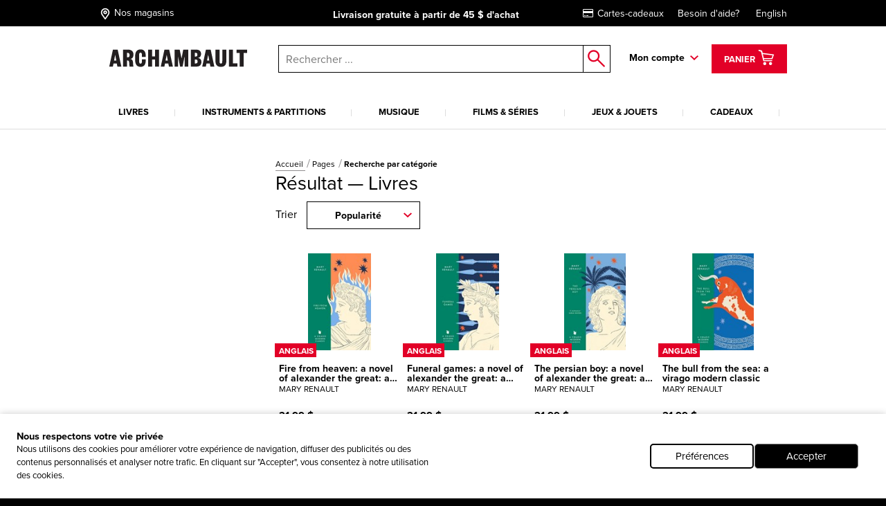

--- FILE ---
content_type: application/javascript
request_url: https://www.archambault.ca/public/js/GTManager.min.js
body_size: 541
content:
function promotionView(i,n,e,o){return dataLayer.push({event:"promotionView",ecommerce:{promoView:{promotions:[{id:i,name:n,creative:e,position:o}]}}}),!0}function promotionClick(i,n,e,o){return dataLayer.push({event:"promotionClick",ecommerce:{promoClick:{promotions:[{id:i,name:n,creative:e,position:o}]}}}),!0}function productImpression(i,n,e,o,d,r,t,a,m,s,c,u,p,y){return dataLayer.push({event:"productImpression",ecommerce:{currencyCode:"CAD",impressions:[{name:n,id:e,price:o,dimension6:d,brand:r,category:t,variant:a,list:i,position:m,dimension7:s,dimension8:c,dimension9:u,dimension10:p,dimension11:y}]}}),!0}function productClick(i,n,e,o,d,r,t,a,m,s,c,u,p,y){return dataLayer.push({event:"productClick",ecommerce:{click:{actionField:{list:i},products:[{name:n,id:e,price:o,dimension6:d,brand:r,category:t,variant:a,position:m,dimension7:s,dimension8:c,dimension9:u,dimension10:p,dimension11:y}]}}}),!0}function addToCart(i,n,e,o,d,r,t,a,m,s,c,u,p,y){return productClick(i,n,e,o,d,r,t,a,m,s,c,u,p,y),dataLayer.push({event:"addToCart",ecommerce:{currencyCode:"CAD",add:{products:[{name:n,id:e,price:o,dimension6:d,brand:r,category:t,variant:a,quantity:1,dimension7:s,dimension8:c,dimension9:u,dimension10:p,dimension11:y}]}}}),!0}function addToCartDetail(i,n,e,o,d,r,t,a,m,s,c,u,p){return dataLayer.push({event:"addToCart",ecommerce:{currencyCode:"CAD",add:{products:[{name:i,id:n,price:e,dimension6:o,brand:d,category:r,variant:t,quantity:a,dimension7:m,dimension8:s,dimension9:c,dimension10:u,dimension11:p}]}}}),!0}function addToCartProduct(i){return dataLayer.push({event:"addToCart",ecommerce:{currencyCode:"CAD",add:{products:[{name:i.name,id:i.id,price:i.price,dimension6:i.dimension6,brand:i.brand,category:i.category,variant:i.variant,quantity:i.quantity,dimension7:i.dimension7,dimension8:i.dimension8,dimension9:i.dimension9,dimension10:i.dimension10,dimension11:i.dimension11}]}}}),!0}function clickProduct(i){return dataLayer.push({event:"productClick",ecommerce:{click:{actionField:{list:i.list},products:[{name:i.name,id:i.id,price:i.price,dimension6:i.dimension6,brand:i.brand,category:i.category,variant:i.variant,position:i.position,dimension7:i.dimension7,dimension8:i.dimension8,dimension9:i.dimension9,dimension10:i.dimension10,dimension11:i.dimension11}]}}}),!0}

--- FILE ---
content_type: image/svg+xml
request_url: https://www.archambault.ca/images/icon-credit-card.svg
body_size: 16356
content:
<?xml version="1.0" encoding="utf-8"?>
<!-- Generator: Adobe Illustrator 16.0.0, SVG Export Plug-In . SVG Version: 6.00 Build 0)  -->
<!DOCTYPE svg PUBLIC "-//W3C//DTD SVG 1.1//EN" "http://www.w3.org/Graphics/SVG/1.1/DTD/svg11.dtd">
<svg version="1.1" id="Layer_1" xmlns="http://www.w3.org/2000/svg" xmlns:xlink="http://www.w3.org/1999/xlink" x="0px" y="0px"
	 width="127px" height="24px" viewBox="0 0 127 24" enable-background="new 0 0 127 24" xml:space="preserve">
<g>
	<path fill="#7A7A7A" d="M32.149,1.308H0.85C0.379,1.308,0,1.687,0,2.157v19.688c0,0.467,0.379,0.847,0.85,0.847h31.299
		c0.471,0,0.851-0.38,0.851-0.847V2.157C33,1.687,32.62,1.308,32.149,1.308L32.149,1.308z M2.556,7.769h3.52
		c0.477,0.021,0.859,0.172,0.99,0.68l0.768,3.684c-0.754-1.927-2.568-3.529-5.31-4.194L2.556,7.769z M6.815,16.174L4.781,9.222
		c1.463,0.936,2.71,2.422,3.146,3.455l0.237,0.858l2.226-5.686h2.407l-3.577,8.321L6.815,16.174z M14.566,16.18h-2.271l1.421-8.336
		h2.274L14.566,16.18z M18.521,16.303c-1.019-0.009-2-0.212-2.531-0.443l0.319-1.868l0.291,0.134
		c0.748,0.312,1.23,0.438,2.141,0.438c0.653,0,1.352-0.255,1.357-0.813c0.006-0.365-0.291-0.625-1.175-1.032
		c-0.862-0.399-2.006-1.067-1.992-2.266c0.015-1.621,1.596-2.75,3.841-2.75c0.881,0,1.586,0.18,2.037,0.348l-0.309,1.806
		l-0.205-0.094c-0.42-0.169-0.956-0.331-1.7-0.32c-0.891,0-1.302,0.371-1.302,0.717c-0.005,0.391,0.479,0.648,1.275,1.033
		c1.31,0.596,1.917,1.317,1.909,2.264C22.461,15.187,20.909,16.303,18.521,16.303L18.521,16.303z M28.366,16.183
		c0,0-0.208-0.96-0.276-1.25c-0.331,0-2.65-0.003-2.91-0.003c-0.088,0.226-0.477,1.253-0.477,1.253h-2.388l3.375-7.641
		C25.93,8,26.335,7.853,26.88,7.853h1.755l1.84,8.33H28.366z M28.366,16.183"/>
	<path fill="#7A7A7A" d="M27.04,10.098c-0.114,0.313-0.313,0.818-0.303,0.796c0,0-0.716,1.852-0.904,2.331h1.886
		c-0.091-0.417-0.524-2.409-0.524-2.409L27.04,10.098z M27.04,10.098"/>
</g>
<g>
	<polygon fill-rule="evenodd" clip-rule="evenodd" fill="#C2C2C2" points="71.526,24 72.146,23.983 72.757,23.939 73.356,23.862 
		73.951,23.757 74.53,23.624 75.102,23.462 75.66,23.271 76.206,23.057 76.74,22.814 77.259,22.551 77.761,22.26 78.25,21.947 
		78.72,21.611 79.173,21.256 79.61,20.879 80.027,20.479 80.429,20.062 80.805,19.624 81.161,19.171 81.497,18.701 81.809,18.212 
		82.1,17.709 82.363,17.191 82.605,16.657 82.82,16.11 83.011,15.552 83.173,14.981 83.307,14.402 83.411,13.808 83.488,13.208 
		83.533,12.597 83.549,11.978 83.533,11.362 83.488,10.755 83.411,10.156 83.307,9.569 83.173,8.99 83.011,8.424 82.82,7.865 
		82.605,7.322 82.363,6.792 82.1,6.274 81.809,5.776 81.497,5.286 81.161,4.817 80.805,4.367 80.429,3.931 80.027,3.514 
		79.61,3.117 79.173,2.74 78.72,2.384 78.25,2.048 77.761,1.736 77.259,1.449 76.74,1.187 76.206,0.943 75.66,0.729 75.102,0.538 
		74.53,0.376 73.951,0.243 73.356,0.138 72.757,0.061 72.146,0.017 71.526,0 70.911,0.017 70.3,0.061 69.701,0.138 69.11,0.243 
		68.531,0.376 67.961,0.538 67.406,0.729 66.859,0.943 66.329,1.187 65.815,1.449 65.313,1.736 64.827,2.048 64.358,2.384 
		63.904,2.74 63.472,3.117 63.055,3.514 62.658,3.931 62.281,4.367 61.926,4.817 61.594,5.286 61.282,5.776 60.994,6.274 
		60.728,6.792 60.488,7.322 60.273,7.865 60.088,8.424 59.926,8.99 59.792,9.569 59.687,10.156 59.61,10.755 59.565,11.362 
		59.549,11.978 59.565,12.597 59.61,13.208 59.687,13.808 59.792,14.402 59.926,14.981 60.088,15.552 60.273,16.11 60.488,16.657 
		60.728,17.191 60.994,17.709 61.282,18.212 61.594,18.701 61.926,19.171 62.281,19.624 62.658,20.062 63.055,20.479 63.472,20.879 
		63.904,21.256 64.358,21.611 64.827,21.947 65.313,22.26 65.815,22.551 66.329,22.814 66.859,23.057 67.406,23.271 67.961,23.462 
		68.531,23.624 69.11,23.757 69.701,23.862 70.3,23.939 70.911,23.983 71.526,24 71.526,24 	"/>
	<polygon fill-rule="evenodd" clip-rule="evenodd" fill="#7C7C7C" points="55.473,24 56.088,23.983 56.699,23.939 57.299,23.862 
		57.89,23.757 58.469,23.624 59.039,23.462 59.594,23.271 60.141,23.057 60.671,22.814 61.185,22.551 61.687,22.26 62.172,21.947 
		62.642,21.611 63.095,21.256 63.528,20.879 63.945,20.479 64.342,20.062 64.718,19.624 65.074,19.171 65.406,18.701 65.718,18.212 
		66.006,17.709 66.272,17.191 66.512,16.657 66.727,16.11 66.912,15.552 67.074,14.981 67.208,14.402 67.313,13.808 67.39,13.208 
		67.435,12.597 67.45,11.978 67.435,11.362 67.39,10.755 67.313,10.156 67.208,9.569 67.074,8.99 66.912,8.424 66.727,7.865 
		66.512,7.322 66.272,6.792 66.006,6.274 65.718,5.776 65.406,5.286 65.074,4.817 64.718,4.367 64.342,3.931 63.945,3.514 
		63.528,3.117 63.095,2.74 62.642,2.384 62.172,2.048 61.687,1.736 61.185,1.449 60.671,1.187 60.141,0.943 59.594,0.729 
		59.039,0.538 58.469,0.376 57.89,0.243 57.299,0.138 56.699,0.061 56.088,0.017 55.473,0 54.854,0.017 54.242,0.061 53.644,0.138 
		53.048,0.243 52.47,0.376 51.898,0.538 51.34,0.729 50.794,0.943 50.26,1.187 49.741,1.449 49.239,1.736 48.749,2.048 48.28,2.384 
		47.826,2.74 47.39,3.117 46.973,3.514 46.571,3.931 46.195,4.367 45.839,4.817 45.503,5.286 45.191,5.776 44.899,6.274 
		44.637,6.792 44.394,7.322 44.18,7.865 43.989,8.424 43.827,8.99 43.693,9.569 43.588,10.156 43.512,10.755 43.467,11.362 
		43.451,11.978 43.467,12.597 43.512,13.208 43.588,13.808 43.693,14.402 43.827,14.981 43.989,15.552 44.18,16.11 44.394,16.657 
		44.637,17.191 44.899,17.709 45.191,18.212 45.503,18.701 45.839,19.171 46.195,19.624 46.571,20.062 46.973,20.479 47.39,20.879 
		47.826,21.256 48.28,21.611 48.749,21.947 49.239,22.26 49.741,22.551 50.26,22.814 50.794,23.057 51.34,23.271 51.898,23.462 
		52.47,23.624 53.048,23.757 53.644,23.862 54.242,23.939 54.854,23.983 55.473,24 55.473,24 	"/>
	<polygon fill-rule="evenodd" clip-rule="evenodd" fill="#C2C2C2" points="62.096,4.603 68.471,4.603 68.471,3.951 62.646,3.951 
		62.096,4.603 62.096,4.603 	"/>
	<polygon fill-rule="evenodd" clip-rule="evenodd" fill="#C2C2C2" points="61.14,6.052 68.471,6.052 68.471,5.4 61.524,5.4 
		61.14,6.052 61.14,6.052 	"/>
	<polygon fill-rule="evenodd" clip-rule="evenodd" fill="#C2C2C2" points="60.428,7.497 68.471,7.497 68.471,6.845 60.711,6.845 
		60.428,7.497 60.428,7.497 	"/>
	<polygon fill-rule="evenodd" clip-rule="evenodd" fill="#C2C2C2" points="59.938,8.945 68.471,8.945 68.471,8.294 60.141,8.294 
		59.938,8.945 59.938,8.945 	"/>
	<polygon fill-rule="evenodd" clip-rule="evenodd" fill="#C2C2C2" points="60.222,15.949 68.491,15.949 68.491,15.297 
		60.019,15.297 60.222,15.949 60.222,15.949 	"/>
	<polygon fill-rule="evenodd" clip-rule="evenodd" fill="#C2C2C2" points="60.832,17.397 68.491,17.397 68.491,16.746 
		60.529,16.746 60.832,17.397 60.832,17.397 	"/>
	<polygon fill-rule="evenodd" clip-rule="evenodd" fill="#C2C2C2" points="61.69,18.843 68.491,18.843 68.491,18.191 61.282,18.191 
		61.69,18.843 61.69,18.843 	"/>
	<polygon fill-rule="evenodd" clip-rule="evenodd" fill="#C2C2C2" points="62.872,20.292 68.491,20.292 68.491,19.637 
		62.302,19.637 62.872,20.292 62.872,20.292 	"/>
	<polygon fill-rule="evenodd" clip-rule="evenodd" fill="#C2C2C2" points="59.65,10.391 68.471,10.391 68.471,9.739 59.776,9.739 
		59.65,10.391 59.65,10.391 	"/>
	<polygon fill-rule="evenodd" clip-rule="evenodd" fill="#C2C2C2" points="65.025,14.504 68.39,14.504 68.39,13.852 65.147,13.852 
		65.025,14.504 65.025,14.504 	"/>
	<polygon fill-rule="evenodd" clip-rule="evenodd" fill="#C2C2C2" points="65.293,13.059 68.39,13.059 68.39,12.402 65.415,12.402 
		65.293,13.059 65.293,13.059 	"/>
	<polygon fill-rule="evenodd" clip-rule="evenodd" fill="#C2C2C2" points="59.428,12.402 60.302,12.402 60.302,13.059 
		59.469,13.059 59.428,12.402 59.428,12.402 	"/>
	<polygon fill-rule="evenodd" clip-rule="evenodd" fill="#FFFFFF" points="57.797,11.613 57.74,11.609 57.684,11.602 57.631,11.593 
		57.578,11.585 57.529,11.577 57.477,11.569 57.424,11.561 57.367,11.553 57.311,11.545 57.246,11.54 57.173,11.536 57.097,11.532 
		57.011,11.532 56.918,11.536 56.813,11.545 56.695,11.553 56.614,11.564 56.538,11.577 56.469,11.602 56.408,11.626 56.352,11.654 
		56.299,11.687 56.259,11.727 56.222,11.764 56.197,11.808 56.178,11.853 56.169,11.9 56.169,11.949 56.182,12.002 56.197,12.055 
		56.229,12.107 56.271,12.16 56.352,12.236 56.448,12.298 56.562,12.351 56.684,12.395 56.813,12.436 56.946,12.479 57.08,12.528 
		57.21,12.581 57.331,12.649 57.444,12.734 57.546,12.836 57.631,12.961 57.695,13.115 57.735,13.298 57.752,13.516 57.735,13.771 
		57.707,13.961 57.659,14.127 57.594,14.281 57.514,14.414 57.42,14.532 57.314,14.633 57.201,14.723 57.076,14.799 56.946,14.859 
		56.813,14.912 56.675,14.953 56.533,14.985 56.396,15.01 56.263,15.021 56.129,15.03 56.003,15.034 55.829,15.034 55.667,15.03 
		55.525,15.03 55.392,15.025 55.271,15.021 55.161,15.014 55.064,15.006 54.971,14.993 54.886,14.985 54.81,14.969 54.732,14.957 
		54.663,14.937 54.595,14.921 54.53,14.896 54.465,14.872 54.396,14.848 54.578,13.953 54.615,13.961 54.659,13.974 54.716,13.989 
		54.785,14.006 54.857,14.021 54.938,14.038 55.027,14.059 55.125,14.074 55.227,14.091 55.331,14.106 55.44,14.119 55.554,14.131 
		55.671,14.136 55.789,14.14 55.906,14.14 56.023,14.136 56.141,14.111 56.234,14.078 56.307,14.034 56.363,13.978 56.404,13.921 
		56.437,13.855 56.457,13.791 56.473,13.73 56.48,13.613 56.444,13.512 56.376,13.431 56.274,13.362 56.153,13.302 56.012,13.241 
		55.854,13.184 55.695,13.119 55.534,13.047 55.38,12.961 55.238,12.856 55.108,12.73 55.008,12.577 54.935,12.395 54.898,12.176 
		54.902,11.917 54.923,11.759 54.951,11.609 54.991,11.472 55.04,11.342 55.104,11.221 55.178,11.115 55.263,11.015 55.363,10.926 
		55.481,10.849 55.61,10.783 55.757,10.723 55.918,10.679 56.101,10.642 56.299,10.613 56.518,10.598 56.756,10.594 56.906,10.594 
		57.044,10.598 57.169,10.602 57.282,10.605 57.384,10.613 57.477,10.622 57.558,10.63 57.631,10.638 57.699,10.646 57.756,10.658 
		57.809,10.666 57.857,10.674 57.897,10.683 57.935,10.687 57.971,10.694 58.003,10.698 57.797,11.613 57.797,11.613 	"/>
	<polyline fill="none" stroke="#FFFFFF" stroke-width="0.216" stroke-miterlimit="2.6131" points="57.797,11.613 57.797,11.613 
		57.74,11.609 57.684,11.602 57.631,11.593 57.578,11.585 57.529,11.577 57.477,11.569 57.424,11.561 57.367,11.553 57.311,11.545 
		57.246,11.54 57.173,11.536 57.097,11.532 57.011,11.532 56.918,11.536 56.813,11.545 56.695,11.553 56.695,11.553 56.614,11.564 
		56.538,11.577 56.469,11.602 56.408,11.626 56.352,11.654 56.299,11.687 56.259,11.727 56.222,11.764 56.197,11.808 56.178,11.853 
		56.169,11.9 56.169,11.949 56.182,12.002 56.197,12.055 56.229,12.107 56.271,12.16 56.271,12.16 56.352,12.236 56.448,12.298 
		56.562,12.351 56.684,12.395 56.813,12.436 56.946,12.479 57.08,12.528 57.21,12.581 57.331,12.649 57.444,12.734 57.546,12.836 
		57.631,12.961 57.695,13.115 57.735,13.298 57.752,13.516 57.735,13.771 57.735,13.771 57.707,13.961 57.659,14.127 57.594,14.281 
		57.514,14.414 57.42,14.532 57.314,14.633 57.201,14.723 57.076,14.799 56.946,14.859 56.813,14.912 56.675,14.953 56.533,14.985 
		56.396,15.01 56.263,15.021 56.129,15.03 56.003,15.034 56.003,15.034 55.829,15.034 55.667,15.03 55.525,15.03 55.392,15.025 
		55.271,15.021 55.161,15.014 55.064,15.006 54.971,14.993 54.886,14.985 54.81,14.969 54.732,14.957 54.663,14.937 54.595,14.921 
		54.53,14.896 54.465,14.872 54.396,14.848 54.578,13.953 54.578,13.953 54.615,13.961 54.659,13.974 54.716,13.989 54.785,14.006 
		54.857,14.021 54.938,14.038 55.027,14.059 55.125,14.074 55.227,14.091 55.331,14.106 55.44,14.119 55.554,14.131 55.671,14.136 
		55.789,14.14 55.906,14.14 56.023,14.136 56.023,14.136 56.141,14.111 56.234,14.078 56.307,14.034 56.363,13.978 56.404,13.921 
		56.437,13.855 56.457,13.791 56.473,13.73 56.473,13.73 56.48,13.613 56.444,13.512 56.376,13.431 56.274,13.362 56.153,13.302 
		56.012,13.241 55.854,13.184 55.695,13.119 55.534,13.047 55.38,12.961 55.238,12.856 55.108,12.73 55.008,12.577 54.935,12.395 
		54.898,12.176 54.902,11.917 54.902,11.917 54.923,11.759 54.951,11.609 54.991,11.472 55.04,11.342 55.104,11.221 55.178,11.115 
		55.263,11.015 55.363,10.926 55.481,10.849 55.61,10.783 55.757,10.723 55.918,10.679 56.101,10.642 56.299,10.613 56.518,10.598 
		56.756,10.594 56.756,10.594 56.906,10.594 57.044,10.598 57.169,10.602 57.282,10.605 57.384,10.613 57.477,10.622 57.558,10.63 
		57.631,10.638 57.699,10.646 57.756,10.658 57.809,10.666 57.857,10.674 57.897,10.683 57.935,10.687 57.971,10.694 58.003,10.698 
		57.797,11.613 	"/>
	<polygon fill-rule="evenodd" clip-rule="evenodd" fill="#FFFFFF" points="58.756,9.699 59.877,9.699 59.711,10.679 60.388,10.679 
		60.241,11.593 59.529,11.573 59.141,13.832 59.137,13.913 59.156,13.981 59.197,14.034 59.25,14.078 59.322,14.106 59.403,14.131 
		59.492,14.147 59.59,14.155 59.679,14.151 59.76,14.144 59.833,14.131 59.897,14.115 59.95,14.099 59.986,14.087 60.011,14.078 
		60.019,14.074 59.877,14.827 59.849,14.848 59.82,14.864 59.792,14.88 59.764,14.896 59.735,14.908 59.703,14.921 59.667,14.933 
		59.63,14.945 59.59,14.957 59.549,14.965 59.501,14.974 59.452,14.981 59.399,14.989 59.339,14.997 59.274,15.006 59.205,15.014 
		58.897,15.014 58.735,15.001 58.594,14.985 58.465,14.961 58.355,14.933 58.262,14.896 58.186,14.855 58.116,14.808 58.063,14.755 
		58.023,14.698 57.995,14.629 57.975,14.561 57.963,14.483 57.958,14.398 57.958,14.31 57.971,14.217 57.982,14.115 58.756,9.699 
		58.756,9.699 	"/>
	<polyline fill="none" stroke="#FFFFFF" stroke-width="0.216" stroke-miterlimit="2.6131" points="58.756,9.699 59.877,9.699 
		59.711,10.679 60.388,10.679 60.241,11.593 59.529,11.573 59.141,13.832 59.141,13.832 59.137,13.913 59.156,13.981 59.197,14.034 
		59.25,14.078 59.322,14.106 59.403,14.131 59.492,14.147 59.59,14.155 59.59,14.155 59.679,14.151 59.76,14.144 59.833,14.131 
		59.897,14.115 59.95,14.099 59.986,14.087 60.011,14.078 60.019,14.074 59.877,14.827 59.877,14.827 59.849,14.848 59.82,14.864 
		59.792,14.88 59.764,14.896 59.735,14.908 59.703,14.921 59.667,14.933 59.63,14.945 59.59,14.957 59.549,14.965 59.501,14.974 
		59.452,14.981 59.399,14.989 59.339,14.997 59.274,15.006 59.205,15.014 58.897,15.014 58.897,15.014 58.735,15.001 58.594,14.985 
		58.465,14.961 58.355,14.933 58.262,14.896 58.186,14.855 58.116,14.808 58.063,14.755 58.023,14.698 57.995,14.629 57.975,14.561 
		57.963,14.483 57.958,14.398 57.958,14.31 57.971,14.217 57.982,14.115 58.756,9.699 	"/>
	<polygon fill-rule="evenodd" clip-rule="evenodd" fill="#FFFFFF" points="61.282,13.119 61.27,13.188 61.266,13.261 61.273,13.338 
		61.29,13.415 61.318,13.491 61.351,13.564 61.396,13.642 61.443,13.71 61.5,13.779 61.562,13.84 61.626,13.9 61.699,13.949 
		61.771,13.993 61.853,14.03 61.934,14.059 62.015,14.074 62.12,14.091 62.221,14.103 62.326,14.115 62.431,14.123 62.536,14.127 
		62.646,14.127 62.751,14.123 62.86,14.115 62.97,14.099 63.079,14.078 63.192,14.055 63.302,14.018 63.415,13.974 63.532,13.925 
		63.646,13.86 63.763,13.791 63.601,14.787 63.536,14.819 63.472,14.852 63.406,14.876 63.346,14.9 63.285,14.921 63.221,14.94 
		63.155,14.957 63.087,14.969 63.014,14.981 62.933,14.989 62.848,14.997 62.755,15.006 62.649,15.01 62.54,15.01 62.415,15.014 
		62.281,15.014 62.083,15.01 61.881,14.989 61.679,14.961 61.476,14.912 61.277,14.852 61.088,14.774 60.905,14.674 60.735,14.557 
		60.577,14.419 60.439,14.253 60.322,14.066 60.226,13.852 60.156,13.613 60.112,13.342 60.1,13.042 60.12,12.71 60.137,12.581 
		60.16,12.431 60.193,12.273 60.237,12.104 60.298,11.93 60.371,11.755 60.464,11.577 60.577,11.407 60.707,11.245 60.865,11.091 
		61.043,10.954 61.245,10.832 61.48,10.731 61.743,10.658 62.035,10.609 62.362,10.594 62.521,10.598 62.687,10.613 62.853,10.642 
		63.019,10.683 63.18,10.743 63.338,10.816 63.483,10.913 63.617,11.026 63.738,11.164 63.84,11.326 63.921,11.513 63.978,11.727 
		64.01,11.97 64.014,12.245 63.985,12.553 63.925,12.893 63.904,13.14 60.954,13.14 61.14,12.342 62.913,12.342 62.921,12.241 
		62.917,12.144 62.909,12.055 62.893,11.974 62.864,11.896 62.836,11.828 62.796,11.768 62.755,11.711 62.706,11.662 62.653,11.621 
		62.593,11.585 62.532,11.553 62.468,11.528 62.402,11.513 62.334,11.5 62.261,11.492 62.185,11.496 62.111,11.508 62.043,11.524 
		61.974,11.549 61.905,11.581 61.845,11.617 61.784,11.662 61.731,11.711 61.679,11.768 61.63,11.828 61.585,11.893 61.549,11.962 
		61.513,12.034 61.484,12.115 61.46,12.196 61.443,12.281 61.282,13.119 61.282,13.119 	"/>
	<polyline fill="none" stroke="#FFFFFF" stroke-width="0.216" stroke-miterlimit="2.6131" points="61.282,13.119 61.282,13.119 
		61.27,13.188 61.266,13.261 61.273,13.338 61.29,13.415 61.318,13.491 61.351,13.564 61.396,13.642 61.443,13.71 61.5,13.779 
		61.562,13.84 61.626,13.9 61.699,13.949 61.771,13.993 61.853,14.03 61.934,14.059 62.015,14.074 62.015,14.074 62.12,14.091 
		62.221,14.103 62.326,14.115 62.431,14.123 62.536,14.127 62.646,14.127 62.751,14.123 62.86,14.115 62.97,14.099 63.079,14.078 
		63.192,14.055 63.302,14.018 63.415,13.974 63.532,13.925 63.646,13.86 63.763,13.791 63.601,14.787 63.601,14.787 63.536,14.819 
		63.472,14.852 63.406,14.876 63.346,14.9 63.285,14.921 63.221,14.94 63.155,14.957 63.087,14.969 63.014,14.981 62.933,14.989 
		62.848,14.997 62.755,15.006 62.649,15.01 62.54,15.01 62.415,15.014 62.281,15.014 62.281,15.014 62.083,15.01 61.881,14.989 
		61.679,14.961 61.476,14.912 61.277,14.852 61.088,14.774 60.905,14.674 60.735,14.557 60.577,14.419 60.439,14.253 60.322,14.066 
		60.226,13.852 60.156,13.613 60.112,13.342 60.1,13.042 60.12,12.71 60.12,12.71 60.137,12.581 60.16,12.431 60.193,12.273 
		60.237,12.104 60.298,11.93 60.371,11.755 60.464,11.577 60.577,11.407 60.707,11.245 60.865,11.091 61.043,10.954 61.245,10.832 
		61.48,10.731 61.743,10.658 62.035,10.609 62.362,10.594 62.362,10.594 62.521,10.598 62.687,10.613 62.853,10.642 63.019,10.683 
		63.18,10.743 63.338,10.816 63.483,10.913 63.617,11.026 63.738,11.164 63.84,11.326 63.921,11.513 63.978,11.727 64.01,11.97 
		64.014,12.245 63.985,12.553 63.925,12.893 63.904,13.14 60.954,13.14 61.14,12.342 62.913,12.342 62.913,12.342 62.921,12.241 
		62.917,12.144 62.909,12.055 62.893,11.974 62.864,11.896 62.836,11.828 62.796,11.768 62.755,11.711 62.706,11.662 62.653,11.621 
		62.593,11.585 62.532,11.553 62.468,11.528 62.402,11.513 62.334,11.5 62.261,11.492 62.261,11.492 62.185,11.496 62.111,11.508 
		62.043,11.524 61.974,11.549 61.905,11.581 61.845,11.617 61.784,11.662 61.731,11.711 61.679,11.768 61.63,11.828 61.585,11.893 
		61.549,11.962 61.513,12.034 61.484,12.115 61.46,12.196 61.443,12.281 61.282,13.119 	"/>
	<polygon fill-rule="evenodd" clip-rule="evenodd" fill="#FFFFFF" points="70.936,10.921 70.883,10.893 70.831,10.868 70.773,10.84 
		70.713,10.812 70.652,10.788 70.584,10.764 70.515,10.739 70.442,10.715 70.365,10.694 70.288,10.679 70.203,10.662 70.118,10.65 
		70.025,10.642 69.932,10.634 69.835,10.634 69.733,10.634 69.632,10.634 69.527,10.642 69.418,10.654 69.305,10.674 69.191,10.707 
		69.078,10.751 68.965,10.808 68.851,10.881 68.742,10.97 68.637,11.075 68.535,11.204 68.438,11.354 68.35,11.532 68.264,11.734 
		68.188,11.962 68.123,12.221 68.099,12.366 68.082,12.508 68.074,12.649 68.078,12.787 68.09,12.925 68.118,13.055 68.155,13.176 
		68.199,13.298 68.26,13.406 68.333,13.512 68.418,13.604 68.515,13.689 68.624,13.763 68.75,13.823 68.888,13.876 69.041,13.913 
		69.094,13.925 69.154,13.937 69.228,13.945 69.309,13.953 69.397,13.961 69.49,13.961 69.592,13.961 69.693,13.953 69.798,13.94 
		69.903,13.921 70.005,13.893 70.106,13.86 70.207,13.815 70.3,13.763 70.385,13.698 70.466,13.625 70.284,14.706 70.26,14.727 
		70.235,14.75 70.203,14.779 70.167,14.803 70.122,14.836 70.065,14.864 70.001,14.893 69.928,14.916 69.835,14.945 69.729,14.965 
		69.608,14.981 69.467,14.997 69.309,15.006 69.126,15.01 68.92,15.006 68.693,14.993 68.507,14.974 68.321,14.933 68.135,14.872 
		67.948,14.791 67.771,14.694 67.601,14.572 67.438,14.431 67.289,14.269 67.155,14.087 67.042,13.885 66.944,13.657 66.872,13.411 
		66.823,13.14 66.807,12.852 66.815,12.536 66.859,12.2 66.892,12.034 66.929,11.872 66.969,11.715 67.009,11.564 67.054,11.423 
		67.106,11.281 67.159,11.148 67.216,11.022 67.276,10.896 67.337,10.779 67.406,10.666 67.479,10.561 67.552,10.46 67.633,10.362 
		67.714,10.273 67.799,10.188 67.892,10.107 67.985,10.03 68.082,9.962 68.184,9.897 68.293,9.836 68.401,9.784 68.515,9.735 
		68.633,9.69 68.758,9.65 68.884,9.618 69.013,9.59 69.15,9.565 69.288,9.545 69.435,9.528 69.58,9.521 69.733,9.517 69.863,9.521 
		69.988,9.528 70.11,9.541 70.231,9.557 70.345,9.573 70.454,9.598 70.56,9.618 70.656,9.643 70.75,9.666 70.831,9.69 70.907,9.715 
		70.973,9.739 71.029,9.76 71.077,9.775 71.114,9.792 71.138,9.8 70.936,10.921 70.936,10.921 	"/>
	<polyline fill="none" stroke="#FFFFFF" stroke-width="0.216" stroke-miterlimit="2.6131" points="70.936,10.921 70.936,10.921 
		70.883,10.893 70.831,10.868 70.773,10.84 70.713,10.812 70.652,10.788 70.584,10.764 70.515,10.739 70.442,10.715 70.365,10.694 
		70.288,10.679 70.203,10.662 70.118,10.65 70.025,10.642 69.932,10.634 69.835,10.634 69.733,10.634 69.733,10.634 69.632,10.634 
		69.527,10.642 69.418,10.654 69.305,10.674 69.191,10.707 69.078,10.751 68.965,10.808 68.851,10.881 68.742,10.97 68.637,11.075 
		68.535,11.204 68.438,11.354 68.35,11.532 68.264,11.734 68.188,11.962 68.123,12.221 68.123,12.221 68.099,12.366 68.082,12.508 
		68.074,12.649 68.078,12.787 68.09,12.925 68.118,13.055 68.155,13.176 68.199,13.298 68.26,13.406 68.333,13.512 68.418,13.604 
		68.515,13.689 68.624,13.763 68.75,13.823 68.888,13.876 69.041,13.913 69.041,13.913 69.094,13.925 69.154,13.937 69.228,13.945 
		69.309,13.953 69.397,13.961 69.49,13.961 69.592,13.961 69.693,13.953 69.798,13.94 69.903,13.921 70.005,13.893 70.106,13.86 
		70.207,13.815 70.3,13.763 70.385,13.698 70.466,13.625 70.284,14.706 70.284,14.706 70.26,14.727 70.235,14.75 70.203,14.779 
		70.167,14.803 70.122,14.836 70.065,14.864 70.001,14.893 69.928,14.916 69.835,14.945 69.729,14.965 69.608,14.981 69.467,14.997 
		69.309,15.006 69.126,15.01 68.92,15.006 68.693,14.993 68.693,14.993 68.507,14.974 68.321,14.933 68.135,14.872 67.948,14.791 
		67.771,14.694 67.601,14.572 67.438,14.431 67.289,14.269 67.155,14.087 67.042,13.885 66.944,13.657 66.872,13.411 66.823,13.14 
		66.807,12.852 66.815,12.536 66.859,12.2 66.859,12.2 66.892,12.034 66.929,11.872 66.969,11.715 67.009,11.564 67.054,11.423 
		67.106,11.281 67.159,11.148 67.216,11.022 67.276,10.896 67.337,10.779 67.406,10.666 67.479,10.561 67.552,10.46 67.633,10.362 
		67.714,10.273 67.799,10.188 67.892,10.107 67.985,10.03 68.082,9.962 68.184,9.897 68.293,9.836 68.401,9.784 68.515,9.735 
		68.633,9.69 68.758,9.65 68.884,9.618 69.013,9.59 69.15,9.565 69.288,9.545 69.435,9.528 69.58,9.521 69.733,9.517 69.733,9.517 
		69.863,9.521 69.988,9.528 70.11,9.541 70.231,9.557 70.345,9.573 70.454,9.598 70.56,9.618 70.656,9.643 70.75,9.666 70.831,9.69 
		70.907,9.715 70.973,9.739 71.029,9.76 71.077,9.775 71.114,9.792 71.138,9.8 70.936,10.921 	"/>
	<polygon fill-rule="evenodd" clip-rule="evenodd" fill="#FFFFFF" points="80.901,15.014 79.78,15.014 79.861,14.564 79.861,14.523 
		79.797,14.604 79.728,14.678 79.659,14.742 79.586,14.799 79.514,14.852 79.44,14.896 79.367,14.933 79.291,14.969 79.214,14.997 
		79.137,15.018 79.06,15.038 78.979,15.05 78.898,15.063 78.821,15.07 78.74,15.074 78.659,15.074 78.449,15.059 78.254,15.014 
		78.076,14.945 77.914,14.852 77.769,14.734 77.639,14.597 77.525,14.447 77.429,14.277 77.348,14.095 77.283,13.904 77.238,13.706 
		77.206,13.5 77.193,13.293 77.198,13.083 77.218,12.876 77.255,12.67 77.315,12.431 77.389,12.204 77.474,11.998 77.574,11.804 
		77.68,11.621 77.801,11.46 77.927,11.313 78.061,11.181 78.202,11.063 78.352,10.962 78.506,10.873 78.659,10.804 78.821,10.747 
		78.983,10.711 79.145,10.687 79.311,10.679 79.429,10.683 79.542,10.694 79.646,10.715 79.744,10.743 79.837,10.775 79.918,10.812 
		79.999,10.856 80.072,10.901 80.137,10.949 80.197,11.002 80.25,11.055 80.299,11.107 80.339,11.16 80.376,11.213 80.408,11.262 
		80.433,11.31 80.433,11.31 80.716,9.719 81.816,9.719 80.901,15.014 80.901,15.014 	"/>
	<polyline fill="none" stroke="#FFFFFF" stroke-width="0.216" stroke-miterlimit="2.6131" points="80.901,15.014 79.78,15.014 
		79.861,14.564 79.861,14.523 79.861,14.523 79.797,14.604 79.728,14.678 79.659,14.742 79.586,14.799 79.514,14.852 79.44,14.896 
		79.367,14.933 79.291,14.969 79.214,14.997 79.137,15.018 79.06,15.038 78.979,15.05 78.898,15.063 78.821,15.07 78.74,15.074 
		78.659,15.074 78.659,15.074 78.449,15.059 78.254,15.014 78.076,14.945 77.914,14.852 77.769,14.734 77.639,14.597 77.525,14.447 
		77.429,14.277 77.348,14.095 77.283,13.904 77.238,13.706 77.206,13.5 77.193,13.293 77.198,13.083 77.218,12.876 77.255,12.67 
		77.255,12.67 77.315,12.431 77.389,12.204 77.474,11.998 77.574,11.804 77.68,11.621 77.801,11.46 77.927,11.313 78.061,11.181 
		78.202,11.063 78.352,10.962 78.506,10.873 78.659,10.804 78.821,10.747 78.983,10.711 79.145,10.687 79.311,10.679 79.311,10.679 
		79.429,10.683 79.542,10.694 79.646,10.715 79.744,10.743 79.837,10.775 79.918,10.812 79.999,10.856 80.072,10.901 80.137,10.949 
		80.197,11.002 80.25,11.055 80.299,11.107 80.339,11.16 80.376,11.213 80.408,11.262 80.433,11.31 80.433,11.31 80.716,9.719 
		81.816,9.719 80.901,15.014 	"/>
	<polygon fill-rule="evenodd" clip-rule="evenodd" fill="#C2C2C2" points="79.068,14.034 79.182,14.026 79.287,14.002 
		79.384,13.974 79.477,13.929 79.562,13.88 79.643,13.819 79.72,13.751 79.789,13.678 79.85,13.597 79.906,13.508 79.959,13.415 
		80.003,13.317 80.044,13.217 80.076,13.111 80.104,13.002 80.125,12.893 80.145,12.779 80.157,12.662 80.157,12.553 80.152,12.439 
		80.141,12.334 80.125,12.232 80.097,12.136 80.063,12.042 80.023,11.962 79.975,11.885 79.922,11.82 79.861,11.764 79.793,11.715 
		79.72,11.683 79.643,11.662 79.558,11.654 79.448,11.662 79.348,11.679 79.254,11.711 79.161,11.751 79.08,11.804 78.999,11.868 
		78.931,11.938 78.861,12.015 78.801,12.104 78.744,12.196 78.691,12.293 78.647,12.398 78.606,12.508 78.574,12.617 78.542,12.734 
		78.518,12.852 78.497,13.03 78.506,13.225 78.534,13.423 78.586,13.613 78.667,13.779 78.772,13.913 78.906,14.002 79.068,14.034 
		79.068,14.034 	"/>
	<polygon fill-rule="evenodd" clip-rule="evenodd" fill="#FFFFFF" points="54.21,14.115 54.048,15.014 53.028,15.014 53.057,14.848 
		53.077,14.698 53.093,14.585 53.109,14.523 53.053,14.589 52.987,14.653 52.911,14.714 52.826,14.771 52.729,14.827 52.627,14.876 
		52.522,14.925 52.413,14.965 52.295,15.001 52.178,15.03 52.061,15.054 51.939,15.07 51.822,15.078 51.704,15.082 51.591,15.07 
		51.481,15.054 51.34,15.018 51.211,14.978 51.098,14.925 50.996,14.864 50.907,14.799 50.826,14.727 50.762,14.649 50.704,14.568 
		50.656,14.483 50.615,14.395 50.583,14.306 50.559,14.217 50.543,14.123 50.53,14.03 50.522,13.94 50.522,13.852 50.534,13.694 
		50.559,13.544 50.6,13.402 50.652,13.265 50.717,13.136 50.79,13.018 50.875,12.905 50.972,12.804 51.073,12.71 51.187,12.625 
		51.304,12.549 51.425,12.483 51.555,12.427 51.688,12.383 51.826,12.346 51.968,12.322 51.976,12.322 51.996,12.317 52.024,12.313 
		52.068,12.31 52.117,12.302 52.174,12.298 52.234,12.289 52.304,12.281 52.372,12.273 52.441,12.266 52.514,12.261 52.579,12.253 
		52.644,12.249 52.704,12.245 52.761,12.241 52.806,12.241 52.898,12.241 52.996,12.245 53.085,12.249 53.174,12.249 53.247,12.253 
		53.304,12.257 53.344,12.261 53.355,12.261 53.364,12.232 53.389,12.16 53.408,12.075 53.417,11.998 53.4,11.909 53.364,11.828 
		53.315,11.755 53.251,11.694 53.174,11.642 53.089,11.605 52.991,11.581 52.887,11.573 52.773,11.569 52.651,11.564 52.526,11.564 
		52.396,11.569 52.263,11.577 52.134,11.589 52.004,11.602 51.879,11.617 51.757,11.634 51.64,11.654 51.534,11.674 51.438,11.694 
		51.349,11.719 51.275,11.743 51.219,11.771 51.174,11.796 51.462,10.82 51.551,10.783 51.64,10.751 51.736,10.723 51.834,10.703 
		51.931,10.683 52.036,10.666 52.142,10.65 52.251,10.642 52.364,10.634 52.481,10.63 52.604,10.626 52.729,10.626 52.858,10.626 
		52.991,10.626 53.134,10.63 53.275,10.634 53.389,10.642 53.51,10.662 53.636,10.69 53.765,10.727 53.891,10.775 54.012,10.832 
		54.133,10.901 54.246,10.978 54.348,11.067 54.437,11.164 54.518,11.273 54.578,11.395 54.619,11.524 54.644,11.662 54.644,11.815 
		54.619,11.978 54.21,14.115 54.21,14.115 	"/>
	<polyline fill="none" stroke="#FFFFFF" stroke-width="0.216" stroke-miterlimit="2.6131" points="54.21,14.115 54.048,15.014 
		53.028,15.014 53.028,15.014 53.057,14.848 53.077,14.698 53.093,14.585 53.109,14.523 53.109,14.523 53.053,14.589 52.987,14.653 
		52.911,14.714 52.826,14.771 52.729,14.827 52.627,14.876 52.522,14.925 52.413,14.965 52.295,15.001 52.178,15.03 52.061,15.054 
		51.939,15.07 51.822,15.078 51.704,15.082 51.591,15.07 51.481,15.054 51.481,15.054 51.34,15.018 51.211,14.978 51.098,14.925 
		50.996,14.864 50.907,14.799 50.826,14.727 50.762,14.649 50.704,14.568 50.656,14.483 50.615,14.395 50.583,14.306 50.559,14.217 
		50.543,14.123 50.53,14.03 50.522,13.94 50.522,13.852 50.522,13.852 50.534,13.694 50.559,13.544 50.6,13.402 50.652,13.265 
		50.717,13.136 50.79,13.018 50.875,12.905 50.972,12.804 51.073,12.71 51.187,12.625 51.304,12.549 51.425,12.483 51.555,12.427 
		51.688,12.383 51.826,12.346 51.968,12.322 51.968,12.322 51.976,12.322 51.996,12.317 52.024,12.313 52.068,12.31 52.117,12.302 
		52.174,12.298 52.234,12.289 52.304,12.281 52.372,12.273 52.441,12.266 52.514,12.261 52.579,12.253 52.644,12.249 52.704,12.245 
		52.761,12.241 52.806,12.241 52.806,12.241 52.898,12.241 52.996,12.245 53.085,12.249 53.174,12.249 53.247,12.253 53.304,12.257 
		53.344,12.261 53.355,12.261 53.355,12.261 53.364,12.232 53.389,12.16 53.408,12.075 53.417,11.998 53.417,11.998 53.4,11.909 
		53.364,11.828 53.315,11.755 53.251,11.694 53.174,11.642 53.089,11.605 52.991,11.581 52.887,11.573 52.887,11.573 52.773,11.569 
		52.651,11.564 52.526,11.564 52.396,11.569 52.263,11.577 52.134,11.589 52.004,11.602 51.879,11.617 51.757,11.634 51.64,11.654 
		51.534,11.674 51.438,11.694 51.349,11.719 51.275,11.743 51.219,11.771 51.174,11.796 51.462,10.82 51.462,10.82 51.551,10.783 
		51.64,10.751 51.736,10.723 51.834,10.703 51.931,10.683 52.036,10.666 52.142,10.65 52.251,10.642 52.364,10.634 52.481,10.63 
		52.604,10.626 52.729,10.626 52.858,10.626 52.991,10.626 53.134,10.63 53.275,10.634 53.275,10.634 53.389,10.642 53.51,10.662 
		53.636,10.69 53.765,10.727 53.891,10.775 54.012,10.832 54.133,10.901 54.246,10.978 54.348,11.067 54.437,11.164 54.518,11.273 
		54.578,11.395 54.619,11.524 54.644,11.662 54.644,11.815 54.619,11.978 54.21,14.115 	"/>
	<polygon fill-rule="evenodd" clip-rule="evenodd" fill="#7C7C7C" points="53.234,13.059 53.23,13.038 53.214,13.018 53.19,13.006 
		53.149,12.998 53.104,12.99 53.053,12.985 52.991,12.985 52.931,12.985 52.866,12.99 52.797,12.998 52.732,13.006 52.668,13.014 
		52.607,13.022 52.551,13.034 52.502,13.047 52.457,13.059 52.429,13.066 52.396,13.079 52.353,13.095 52.308,13.115 52.255,13.14 
		52.202,13.168 52.146,13.196 52.093,13.229 52.036,13.269 51.983,13.31 51.936,13.358 51.891,13.406 51.851,13.459 51.822,13.516 
		51.798,13.581 51.785,13.646 51.781,13.783 51.802,13.893 51.842,13.974 51.895,14.034 51.955,14.074 52.024,14.099 52.089,14.111 
		52.153,14.115 52.275,14.111 52.385,14.099 52.49,14.083 52.583,14.059 52.664,14.03 52.74,13.993 52.81,13.957 52.87,13.913 
		52.923,13.872 52.972,13.823 53.012,13.779 53.044,13.73 53.072,13.682 53.097,13.634 53.117,13.589 53.129,13.544 53.162,13.427 
		53.19,13.293 53.214,13.164 53.234,13.059 53.234,13.059 	"/>
	<polygon fill-rule="evenodd" clip-rule="evenodd" fill="#FFFFFF" points="45.693,15.014 44.592,15.014 45.511,9.699 47.426,9.699 
		47.608,12.852 48.932,9.699 50.932,9.699 49.992,15.014 48.891,15.014 49.587,11.043 49.543,11.043 47.896,15.014 46.652,15.014 
		46.645,14.848 46.616,14.406 46.58,13.779 46.539,13.059 46.499,12.334 46.462,11.698 46.434,11.237 46.426,11.043 46.414,11.043 
		46.39,11.043 46.365,11.043 46.365,11.043 45.693,15.014 45.693,15.014 	"/>
	<polyline fill="none" stroke="#FFFFFF" stroke-width="0.216" stroke-miterlimit="2.6131" points="45.693,15.014 44.592,15.014 
		45.511,9.699 47.426,9.699 47.608,12.852 48.932,9.699 50.932,9.699 49.992,15.014 48.891,15.014 49.587,11.043 49.543,11.043 
		47.896,15.014 46.652,15.014 46.652,15.014 46.645,14.848 46.616,14.406 46.58,13.779 46.539,13.059 46.499,12.334 46.462,11.698 
		46.434,11.237 46.426,11.043 46.426,11.043 46.414,11.043 46.39,11.043 46.365,11.043 46.365,11.043 45.693,15.014 	"/>
	<polygon fill-rule="evenodd" clip-rule="evenodd" fill="#FFFFFF" points="74.3,14.115 74.134,15.014 73.118,15.014 73.126,14.848 
		73.13,14.702 73.13,14.593 73.138,14.544 73.085,14.604 73.024,14.665 72.952,14.723 72.871,14.779 72.786,14.831 72.688,14.88 
		72.587,14.929 72.486,14.969 72.377,15.001 72.264,15.034 72.15,15.054 72.037,15.07 71.919,15.078 71.806,15.082 71.696,15.07 
		71.588,15.054 71.441,15.018 71.313,14.978 71.199,14.925 71.094,14.864 71.005,14.799 70.928,14.727 70.863,14.649 70.807,14.568 
		70.758,14.483 70.722,14.395 70.688,14.306 70.669,14.217 70.652,14.123 70.641,14.03 70.632,13.94 70.632,13.852 70.641,13.694 
		70.665,13.544 70.701,13.402 70.754,13.265 70.814,13.136 70.892,13.018 70.977,12.905 71.069,12.804 71.175,12.71 71.284,12.625 
		71.401,12.549 71.526,12.483 71.652,12.427 71.786,12.383 71.919,12.346 72.058,12.322 72.065,12.322 72.085,12.317 72.113,12.313 
		72.154,12.31 72.207,12.302 72.264,12.298 72.324,12.289 72.389,12.281 72.458,12.273 72.53,12.266 72.6,12.261 72.668,12.253 
		72.733,12.249 72.79,12.245 72.847,12.241 72.891,12.241 72.988,12.241 73.085,12.245 73.178,12.249 73.268,12.249 73.345,12.253 
		73.409,12.257 73.445,12.261 73.462,12.261 73.47,12.232 73.481,12.16 73.494,12.075 73.502,11.998 73.486,11.909 73.454,11.828 
		73.401,11.755 73.34,11.694 73.268,11.642 73.183,11.605 73.093,11.581 72.996,11.573 72.883,11.569 72.762,11.564 72.636,11.564 
		72.506,11.569 72.373,11.577 72.243,11.589 72.113,11.602 71.988,11.617 71.866,11.634 71.749,11.654 71.645,11.674 71.547,11.694 
		71.458,11.719 71.385,11.743 71.328,11.771 71.284,11.796 71.567,10.82 71.656,10.783 71.749,10.751 71.843,10.723 71.939,10.703 
		72.041,10.683 72.143,10.666 72.247,10.65 72.356,10.642 72.47,10.634 72.587,10.63 72.705,10.626 72.83,10.626 72.956,10.626 
		73.085,10.626 73.223,10.63 73.36,10.634 73.474,10.642 73.596,10.662 73.721,10.69 73.851,10.727 73.976,10.775 74.102,10.832 
		74.223,10.901 74.336,10.978 74.438,11.067 74.53,11.164 74.611,11.273 74.672,11.395 74.717,11.524 74.745,11.662 74.745,11.815 
		74.725,11.978 74.3,14.115 74.3,14.115 	"/>
	<polygon fill-rule="evenodd" clip-rule="evenodd" fill="#FFFFFF" points="74.134,15.042 74.158,15.018 74.324,14.119 
		74.275,14.111 74.109,15.01 74.134,14.985 74.134,15.042 74.153,15.038 74.158,15.018 74.134,15.042 74.134,15.042 	"/>
	<polygon fill-rule="evenodd" clip-rule="evenodd" fill="#FFFFFF" points="73.093,15.014 73.118,15.042 74.134,15.042 
		74.134,14.985 73.118,14.985 73.142,15.014 73.093,15.014 73.089,15.042 73.118,15.042 73.093,15.014 73.093,15.014 	"/>
	<polygon fill-rule="evenodd" clip-rule="evenodd" fill="#FFFFFF" points="73.158,14.561 73.122,14.528 73.105,14.593 
		73.102,14.702 73.102,14.848 73.093,15.014 73.142,15.014 73.15,14.848 73.158,14.702 73.154,14.593 73.154,14.561 73.118,14.528 
		73.158,14.561 73.158,14.561 	"/>
	<polygon fill-rule="evenodd" clip-rule="evenodd" fill="#FFFFFF" points="71.583,15.078 71.583,15.078 71.696,15.095 
		71.806,15.106 71.919,15.103 72.037,15.095 72.154,15.078 72.268,15.059 72.381,15.025 72.494,14.993 72.596,14.953 72.7,14.904 
		72.798,14.855 72.883,14.799 72.968,14.742 73.041,14.686 73.105,14.621 73.158,14.561 73.118,14.528 73.065,14.589 73.008,14.646 
		72.936,14.702 72.858,14.759 72.773,14.808 72.677,14.855 72.579,14.904 72.479,14.945 72.373,14.978 72.26,15.01 72.146,15.03 
		72.037,15.046 71.919,15.054 71.806,15.059 71.696,15.046 71.592,15.03 71.592,15.03 71.583,15.078 71.583,15.078 	"/>
	<polygon fill-rule="evenodd" clip-rule="evenodd" fill="#FFFFFF" points="70.604,13.852 70.604,13.852 70.608,13.94 70.616,14.03 
		70.628,14.127 70.645,14.221 70.665,14.31 70.697,14.402 70.733,14.495 70.786,14.58 70.843,14.665 70.907,14.742 70.988,14.819 
		71.082,14.884 71.187,14.949 71.304,15.001 71.438,15.042 71.583,15.078 71.592,15.03 71.445,14.993 71.32,14.953 71.211,14.9 
		71.105,14.844 71.021,14.779 70.948,14.71 70.883,14.633 70.826,14.557 70.782,14.472 70.746,14.387 70.713,14.302 70.693,14.212 
		70.677,14.119 70.665,14.03 70.656,13.94 70.66,13.852 70.66,13.852 70.604,13.852 70.604,13.852 	"/>
	<polygon fill-rule="evenodd" clip-rule="evenodd" fill="#FFFFFF" points="72.058,12.298 72.058,12.298 71.915,12.322 
		71.777,12.358 71.645,12.402 71.515,12.459 71.389,12.524 71.268,12.605 71.158,12.69 71.053,12.787 70.956,12.889 70.871,13.002 
		70.79,13.123 70.729,13.257 70.677,13.395 70.641,13.54 70.616,13.694 70.604,13.852 70.66,13.852 70.665,13.694 70.688,13.548 
		70.726,13.411 70.778,13.273 70.839,13.147 70.911,13.034 70.996,12.921 71.086,12.819 71.19,12.73 71.3,12.646 71.413,12.573 
		71.539,12.508 71.66,12.451 71.794,12.407 71.924,12.37 72.058,12.346 72.058,12.346 72.058,12.298 72.058,12.298 	"/>
	<polygon fill-rule="evenodd" clip-rule="evenodd" fill="#FFFFFF" points="72.891,12.213 72.891,12.213 72.847,12.213 72.79,12.221 
		72.733,12.225 72.668,12.229 72.6,12.236 72.53,12.241 72.458,12.249 72.389,12.257 72.324,12.266 72.264,12.273 72.207,12.277 
		72.154,12.285 72.113,12.289 72.081,12.293 72.065,12.298 72.058,12.298 72.058,12.346 72.065,12.346 72.09,12.342 72.113,12.338 
		72.154,12.334 72.207,12.326 72.264,12.322 72.324,12.313 72.389,12.306 72.458,12.298 72.53,12.289 72.6,12.285 72.668,12.277 
		72.733,12.273 72.79,12.27 72.847,12.27 72.891,12.27 72.891,12.27 72.891,12.213 72.891,12.213 	"/>
	<polygon fill-rule="evenodd" clip-rule="evenodd" fill="#FFFFFF" points="73.438,12.257 73.462,12.236 73.445,12.236 
		73.409,12.232 73.345,12.229 73.268,12.221 73.178,12.221 73.085,12.221 72.988,12.213 72.891,12.213 72.891,12.27 72.988,12.27 
		73.085,12.27 73.178,12.277 73.268,12.277 73.345,12.277 73.409,12.281 73.445,12.285 73.462,12.285 73.486,12.266 73.462,12.285 
		73.481,12.289 73.486,12.266 73.438,12.257 73.438,12.257 	"/>
	<polygon fill-rule="evenodd" clip-rule="evenodd" fill="#FFFFFF" points="73.478,11.998 73.474,11.998 73.47,12.075 73.458,12.156 
		73.445,12.229 73.438,12.257 73.486,12.266 73.494,12.236 73.506,12.164 73.519,12.075 73.53,11.998 73.526,11.998 73.478,11.998 
		73.478,11.998 	"/>
	<polygon fill-rule="evenodd" clip-rule="evenodd" fill="#FFFFFF" points="72.996,11.598 72.996,11.602 73.089,11.605 73.174,11.63 
		73.255,11.666 73.324,11.715 73.381,11.771 73.43,11.84 73.462,11.913 73.478,11.998 73.526,11.998 73.51,11.905 73.478,11.815 
		73.421,11.739 73.356,11.674 73.279,11.617 73.19,11.581 73.098,11.557 72.996,11.545 72.996,11.549 72.996,11.598 72.996,11.598 	
		"/>
	<polygon fill-rule="evenodd" clip-rule="evenodd" fill="#FFFFFF" points="71.26,11.792 71.3,11.815 71.341,11.796 71.394,11.768 
		71.462,11.743 71.551,11.719 71.648,11.698 71.754,11.679 71.871,11.658 71.988,11.642 72.113,11.626 72.243,11.613 72.373,11.602 
		72.506,11.593 72.636,11.593 72.762,11.593 72.883,11.593 72.996,11.598 72.996,11.549 72.883,11.545 72.762,11.536 72.636,11.536 
		72.506,11.545 72.373,11.553 72.243,11.564 72.113,11.577 71.988,11.593 71.862,11.609 71.745,11.63 71.641,11.649 71.543,11.67 
		71.454,11.694 71.377,11.719 71.316,11.747 71.268,11.775 71.309,11.8 71.26,11.792 71.26,11.792 	"/>
	<polygon fill-rule="evenodd" clip-rule="evenodd" fill="#FFFFFF" points="71.56,10.796 71.543,10.816 71.26,11.792 71.309,11.8 
		71.592,10.824 71.575,10.845 71.56,10.796 71.547,10.8 71.543,10.816 71.56,10.796 71.56,10.796 	"/>
	<polygon fill-rule="evenodd" clip-rule="evenodd" fill="#FFFFFF" points="73.36,10.609 73.36,10.609 73.223,10.602 73.085,10.598 
		72.956,10.598 72.83,10.598 72.705,10.598 72.587,10.605 72.47,10.609 72.356,10.618 72.247,10.626 72.138,10.642 72.037,10.658 
		71.936,10.679 71.839,10.698 71.741,10.727 71.648,10.759 71.56,10.796 71.575,10.845 71.664,10.808 71.758,10.775 71.847,10.747 
		71.943,10.727 72.045,10.707 72.146,10.69 72.247,10.674 72.356,10.666 72.47,10.658 72.587,10.654 72.705,10.654 72.83,10.654 
		72.956,10.654 73.085,10.654 73.223,10.658 73.36,10.658 73.36,10.658 73.36,10.609 73.36,10.609 	"/>
	<polygon fill-rule="evenodd" clip-rule="evenodd" fill="#FFFFFF" points="74.749,11.981 74.749,11.981 74.77,11.815 74.77,11.662 
		74.741,11.521 74.696,11.387 74.632,11.262 74.551,11.148 74.453,11.047 74.353,10.958 74.234,10.881 74.113,10.808 73.983,10.751 
		73.858,10.703 73.725,10.666 73.6,10.638 73.474,10.618 73.36,10.609 73.36,10.658 73.474,10.666 73.591,10.687 73.717,10.715 
		73.842,10.751 73.968,10.8 74.089,10.856 74.211,10.921 74.319,10.998 74.421,11.087 74.51,11.181 74.591,11.285 74.647,11.403 
		74.692,11.528 74.721,11.662 74.721,11.815 74.7,11.974 74.7,11.974 74.749,11.981 74.749,11.981 	"/>
	<polygon fill-rule="evenodd" clip-rule="evenodd" fill="#FFFFFF" points="74.324,14.119 74.324,14.119 74.749,11.981 74.7,11.974 
		74.275,14.111 74.275,14.111 74.324,14.119 74.324,14.119 	"/>
	<polygon fill-rule="evenodd" clip-rule="evenodd" fill="#C2C2C2" points="73.32,13.059 73.312,13.034 73.296,13.014 73.268,13.002 
		73.227,12.99 73.183,12.985 73.13,12.981 73.069,12.981 73.008,12.985 72.943,12.994 72.879,13.002 72.814,13.01 72.753,13.018 
		72.692,13.03 72.64,13.038 72.587,13.051 72.547,13.059 72.519,13.063 72.486,13.075 72.445,13.087 72.401,13.103 72.349,13.127 
		72.3,13.151 72.243,13.18 72.19,13.217 72.138,13.253 72.085,13.298 72.041,13.342 71.996,13.395 71.96,13.451 71.932,13.512 
		71.907,13.577 71.896,13.646 71.892,13.783 71.911,13.893 71.943,13.974 71.992,14.034 72.053,14.074 72.122,14.099 72.19,14.111 
		72.26,14.115 72.381,14.111 72.494,14.099 72.6,14.078 72.692,14.051 72.782,14.018 72.858,13.981 72.932,13.94 72.996,13.893 
		73.053,13.848 73.102,13.795 73.146,13.747 73.183,13.694 73.211,13.646 73.231,13.597 73.247,13.548 73.259,13.504 73.275,13.391 
		73.296,13.273 73.312,13.16 73.32,13.059 73.32,13.059 	"/>
	<polygon fill-rule="evenodd" clip-rule="evenodd" fill="#FFFFFF" points="81.659,14.459 81.667,14.366 81.699,14.257 
		81.756,14.159 81.825,14.074 81.91,14.006 82.007,13.957 82.112,13.925 82.226,13.913 82.339,13.925 82.444,13.957 82.541,14.006 
		82.626,14.074 82.695,14.159 82.752,14.257 82.784,14.366 82.792,14.459 82.671,14.459 82.667,14.387 82.643,14.297 82.602,14.217 
		82.549,14.147 82.484,14.091 82.407,14.051 82.318,14.021 82.226,14.014 82.133,14.021 82.043,14.051 81.967,14.091 81.901,14.147 
		81.849,14.217 81.809,14.297 81.784,14.387 81.776,14.459 81.659,14.459 81.659,14.459 	"/>
	<polygon fill-rule="evenodd" clip-rule="evenodd" fill="#FFFFFF" points="82.022,14.459 82.022,14.217 82.246,14.217 
		82.294,14.221 82.339,14.229 82.371,14.24 82.399,14.257 82.42,14.281 82.436,14.306 82.444,14.334 82.448,14.362 82.444,14.398 
		82.436,14.427 82.424,14.451 82.416,14.459 82.246,14.459 82.262,14.455 82.29,14.451 82.314,14.443 82.335,14.435 82.351,14.423 
		82.359,14.41 82.367,14.391 82.367,14.362 82.363,14.342 82.354,14.325 82.343,14.317 82.331,14.31 82.311,14.306 82.29,14.302 
		82.27,14.302 82.246,14.302 82.124,14.302 82.124,14.459 82.022,14.459 82.022,14.459 	"/>
	<polygon fill-rule="evenodd" clip-rule="evenodd" fill="#FFFFFF" points="81.659,14.459 81.654,14.483 81.667,14.601 81.699,14.71 
		81.756,14.808 81.825,14.889 81.91,14.957 82.007,15.01 82.112,15.042 82.226,15.054 82.339,15.042 82.444,15.01 82.541,14.957 
		82.626,14.889 82.695,14.808 82.752,14.71 82.784,14.601 82.796,14.483 82.792,14.459 82.671,14.459 82.675,14.483 82.667,14.58 
		82.643,14.67 82.602,14.746 82.549,14.815 82.484,14.872 82.407,14.916 82.318,14.945 82.226,14.953 82.133,14.945 82.043,14.916 
		81.967,14.872 81.901,14.815 81.849,14.746 81.809,14.67 81.784,14.58 81.776,14.483 81.776,14.459 81.659,14.459 81.659,14.459 	
		"/>
	<polygon fill-rule="evenodd" clip-rule="evenodd" fill="#FFFFFF" points="82.022,14.459 82.022,14.706 82.124,14.706 
		82.124,14.504 82.226,14.504 82.347,14.706 82.428,14.706 82.307,14.504 82.335,14.504 82.363,14.495 82.388,14.487 82.407,14.472 
		82.416,14.459 82.246,14.459 82.226,14.463 82.124,14.463 82.124,14.459 82.022,14.459 82.022,14.459 	"/>
	<path fill="none" stroke="#FFFFFF" stroke-width="0.216" stroke-miterlimit="2.6131" d="M81.654,14.483L81.654,14.483l0.013-0.117
		l0.032-0.109l0.057-0.098l0.069-0.085l0.085-0.068l0.097-0.049l0.105-0.032l0.113-0.012l0,0l0.113,0.012l0.105,0.032l0.097,0.049
		l0.085,0.068l0.069,0.085l0.057,0.098l0.032,0.109l0.012,0.117l0,0l-0.012,0.117l-0.032,0.109l-0.057,0.098l-0.069,0.081
		l-0.085,0.068l-0.097,0.053l-0.105,0.032l-0.113,0.012l0,0l-0.113-0.012l-0.105-0.032l-0.097-0.053l-0.085-0.068l-0.069-0.081
		l-0.057-0.098l-0.032-0.109L81.654,14.483 M82.124,14.706h-0.102v-0.489h0.224l0,0l0.048,0.004l0.045,0.008l0.032,0.012
		l0.028,0.017l0.021,0.024l0.016,0.024l0.009,0.028l0.004,0.028l0,0l-0.004,0.036l-0.009,0.028l-0.012,0.024l-0.017,0.021
		l-0.02,0.016l-0.024,0.008l-0.028,0.009h-0.028l0.121,0.202h-0.081l-0.121-0.202h-0.102V14.706 M82.226,14.463L82.226,14.463
		l0.036-0.008l0.028-0.004l0.024-0.008l0.021-0.009l0.016-0.012l0.009-0.013l0.008-0.02v-0.028l0,0l-0.004-0.021l-0.009-0.017
		l-0.012-0.008l-0.012-0.008l-0.021-0.004l-0.021-0.004H82.27h-0.023h-0.122v0.161H82.226 M82.226,14.953L82.226,14.953l0.093-0.008
		l0.089-0.029l0.077-0.044l0.064-0.057l0.053-0.069l0.041-0.076l0.024-0.09l0.008-0.097l0,0l-0.008-0.097l-0.024-0.09l-0.041-0.08
		l-0.053-0.069l-0.064-0.057l-0.077-0.04l-0.089-0.029l-0.093-0.008l0,0l-0.093,0.008l-0.09,0.029l-0.076,0.04l-0.065,0.057
		l-0.053,0.069l-0.04,0.08l-0.024,0.09l-0.008,0.097l0,0l0.008,0.097l0.024,0.09l0.04,0.076l0.053,0.069l0.065,0.057l0.076,0.044
		l0.09,0.029L82.226,14.953"/>
	<polygon fill-rule="evenodd" clip-rule="evenodd" fill="#FFFFFF" points="74.604,15.014 75.745,15.014 75.745,15.014 76.153,12.71 
		76.17,12.621 76.194,12.532 76.219,12.443 76.251,12.354 76.291,12.266 76.34,12.18 76.393,12.1 76.457,12.022 76.53,11.953 
		76.611,11.889 76.704,11.828 76.81,11.779 76.927,11.739 77.057,11.707 77.198,11.683 77.355,11.674 77.412,11.674 77.444,11.674 
		77.457,11.674 77.457,11.674 77.639,10.634 77.525,10.642 77.416,10.654 77.315,10.674 77.218,10.703 77.129,10.735 77.044,10.775 
		76.963,10.82 76.887,10.868 76.813,10.926 76.744,10.982 76.68,11.047 76.615,11.111 76.555,11.181 76.493,11.257 76.433,11.33 
		76.376,11.411 76.498,10.679 75.36,10.679 74.604,15.014 74.604,15.014 74.604,15.014 	"/>
	<polyline fill="none" stroke="#FFFFFF" stroke-width="0.216" stroke-miterlimit="2.6131" points="74.604,15.014 75.745,15.014 
		75.745,15.014 76.153,12.71 76.153,12.71 76.17,12.621 76.194,12.532 76.219,12.443 76.251,12.354 76.291,12.266 76.34,12.18 
		76.393,12.1 76.457,12.022 76.53,11.953 76.611,11.889 76.704,11.828 76.81,11.779 76.927,11.739 77.057,11.707 77.198,11.683 
		77.355,11.674 77.355,11.674 77.412,11.674 77.444,11.674 77.457,11.674 77.457,11.674 77.639,10.634 77.639,10.634 77.525,10.642 
		77.416,10.654 77.315,10.674 77.218,10.703 77.129,10.735 77.044,10.775 76.963,10.82 76.887,10.868 76.813,10.926 76.744,10.982 
		76.68,11.047 76.615,11.111 76.555,11.181 76.493,11.257 76.433,11.33 76.376,11.411 76.498,10.679 75.36,10.679 74.604,15.014 
		74.604,15.014 	"/>
	<polygon fill-rule="evenodd" clip-rule="evenodd" fill="#FFFFFF" points="63.885,15.014 65.025,15.014 65.046,15.014 65.435,12.71 
		65.451,12.621 65.471,12.536 65.491,12.451 65.52,12.37 65.552,12.289 65.593,12.213 65.641,12.14 65.698,12.071 65.763,12.01 
		65.836,11.949 65.925,11.9 66.021,11.856 66.135,11.82 66.261,11.787 66.398,11.768 66.556,11.755 66.568,11.755 66.584,11.759 
		66.604,11.764 66.625,11.764 66.646,11.768 66.661,11.771 66.673,11.775 66.678,11.775 66.682,11.759 66.693,11.711 66.71,11.638 
		66.73,11.549 66.759,11.443 66.787,11.33 66.823,11.217 66.859,11.104 66.892,11.026 66.933,10.949 66.973,10.873 67.014,10.804 
		67.05,10.743 67.078,10.694 67.099,10.666 67.106,10.654 67.103,10.654 67.086,10.65 67.066,10.646 67.038,10.642 67.009,10.642 
		66.977,10.638 66.948,10.634 66.92,10.634 66.795,10.642 66.682,10.654 66.576,10.674 66.479,10.698 66.386,10.731 66.301,10.771 
		66.224,10.812 66.151,10.86 66.082,10.913 66.018,10.974 65.957,11.034 65.896,11.104 65.836,11.172 65.778,11.249 65.718,11.33 
		65.657,11.411 65.803,10.679 64.642,10.679 63.885,15.014 63.885,15.014 63.885,15.014 	"/>
	<polyline fill="none" stroke="#FFFFFF" stroke-width="0.216" stroke-miterlimit="2.6131" points="63.885,15.014 65.025,15.014 
		65.046,15.014 65.435,12.71 65.435,12.71 65.451,12.621 65.471,12.536 65.491,12.451 65.52,12.37 65.552,12.289 65.593,12.213 
		65.641,12.14 65.698,12.071 65.763,12.01 65.836,11.949 65.925,11.9 66.021,11.856 66.135,11.82 66.261,11.787 66.398,11.768 
		66.556,11.755 66.556,11.755 66.568,11.755 66.584,11.759 66.604,11.764 66.625,11.764 66.646,11.768 66.661,11.771 66.673,11.775 
		66.678,11.775 66.678,11.775 66.682,11.759 66.693,11.711 66.71,11.638 66.73,11.549 66.759,11.443 66.787,11.33 66.823,11.217 
		66.859,11.104 66.859,11.104 66.892,11.026 66.933,10.949 66.973,10.873 67.014,10.804 67.05,10.743 67.078,10.694 67.099,10.666 
		67.106,10.654 67.106,10.654 67.103,10.654 67.086,10.65 67.066,10.646 67.038,10.642 67.009,10.642 66.977,10.638 66.948,10.634 
		66.92,10.634 66.92,10.634 66.795,10.642 66.682,10.654 66.576,10.674 66.479,10.698 66.386,10.731 66.301,10.771 66.224,10.812 
		66.151,10.86 66.082,10.913 66.018,10.974 65.957,11.034 65.896,11.104 65.836,11.172 65.778,11.249 65.718,11.33 65.657,11.411 
		65.803,10.679 64.642,10.679 63.885,15.014 63.885,15.014 	"/>
	<polygon fill-rule="evenodd" clip-rule="evenodd" fill="#C2C2C2" points="81.667,19.272 81.667,19.256 81.699,19.15 81.756,19.058 
		81.825,18.977 81.91,18.912 82.007,18.863 82.112,18.835 82.226,18.823 82.339,18.835 82.444,18.863 82.541,18.912 82.626,18.977 
		82.695,19.058 82.752,19.15 82.784,19.256 82.784,19.272 82.667,19.272 82.643,19.188 82.602,19.11 82.549,19.041 82.484,18.984 
		82.407,18.94 82.318,18.912 82.226,18.903 82.133,18.912 82.043,18.94 81.967,18.984 81.901,19.041 81.849,19.11 81.809,19.188 
		81.784,19.272 81.667,19.272 81.667,19.272 	"/>
	<polygon fill-rule="evenodd" clip-rule="evenodd" fill="#C2C2C2" points="82.022,19.272 82.022,19.131 82.246,19.131 
		82.294,19.131 82.339,19.139 82.371,19.146 82.399,19.163 82.42,19.183 82.436,19.207 82.444,19.235 82.448,19.272 82.367,19.272 
		82.367,19.252 82.363,19.231 82.354,19.216 82.343,19.207 82.331,19.199 82.311,19.195 82.29,19.191 82.27,19.191 82.246,19.191 
		82.124,19.191 82.124,19.272 82.022,19.272 82.022,19.272 	"/>
	<polygon fill-rule="evenodd" clip-rule="evenodd" fill="#FCB430" points="81.654,19.361 81.667,19.272 81.784,19.272 
		81.784,19.276 81.776,19.361 81.654,19.361 81.654,19.361 	"/>
	<polygon fill-rule="evenodd" clip-rule="evenodd" fill="#C2C2C2" points="82.022,19.361 82.022,19.272 82.124,19.272 
		82.124,19.353 82.226,19.353 82.262,19.345 82.29,19.341 82.314,19.333 82.335,19.324 82.351,19.313 82.359,19.301 82.367,19.28 
		82.367,19.272 82.448,19.272 82.448,19.272 82.444,19.301 82.436,19.324 82.424,19.345 82.407,19.361 82.022,19.361 82.022,19.361 
			"/>
	<polygon fill-rule="evenodd" clip-rule="evenodd" fill="#C2C2C2" points="82.675,19.361 82.667,19.276 82.667,19.272 
		82.784,19.272 82.796,19.361 82.675,19.361 82.675,19.361 	"/>
	<polygon fill-rule="evenodd" clip-rule="evenodd" fill="#C2C2C2" points="81.654,19.361 81.654,19.373 81.667,19.49 81.699,19.6 
		81.756,19.697 81.825,19.782 81.91,19.851 82.007,19.899 82.112,19.932 82.226,19.944 82.339,19.932 82.444,19.899 82.541,19.851 
		82.626,19.782 82.695,19.697 82.752,19.6 82.784,19.49 82.796,19.373 82.796,19.361 82.675,19.361 82.675,19.373 82.667,19.471 
		82.643,19.56 82.602,19.637 82.549,19.705 82.484,19.762 82.407,19.807 82.318,19.835 82.226,19.843 82.133,19.835 82.043,19.807 
		81.967,19.762 81.901,19.705 81.849,19.637 81.809,19.56 81.784,19.471 81.776,19.373 81.776,19.361 81.654,19.361 81.654,19.361 	
		"/>
	<polygon fill-rule="evenodd" clip-rule="evenodd" fill="#C2C2C2" points="82.022,19.361 82.022,19.596 82.124,19.596 
		82.124,19.394 82.226,19.394 82.347,19.596 82.428,19.596 82.307,19.394 82.335,19.394 82.363,19.386 82.388,19.377 82.407,19.361 
		82.407,19.361 82.022,19.361 82.022,19.361 	"/>
</g>
<g>
	<path fill="#7A7A7A" d="M105.866,10.732h-2.808V7.213h2.808v0.734H103.9V8.58h1.921v0.721H103.9v0.701h1.966V10.732z
		 M99.606,10.732l-1.22-2.76v2.76h-1.712l-0.324-0.785h-1.752l-0.326,0.785H93.36l1.505-3.519h1.249l1.431,3.333V7.213h1.374
		l1.102,2.386l1.011-2.386h1.402v3.519h-0.864l-0.003-2.757l-1.22,2.757H99.606z M96.047,9.214l-0.573-1.402L94.9,9.214H96.047z
		 M109.653,14.43c0,0.977-0.729,1.179-1.467,1.179h-1.046v1.181h-1.636l-1.038-1.164l-1.075,1.164h-3.334v-3.521h3.385l1.034,1.156
		l1.072-1.156h2.687C108.901,13.271,109.653,13.453,109.653,14.43L109.653,14.43z M103.926,15.022l-0.919-1.024H100.9v0.641h1.844
		v0.717H100.9v0.7h2.064L103.926,15.022z M106.302,13.648l-1.293,1.386l1.293,1.435V13.648z M108.747,14.43
		c0-0.311-0.208-0.432-0.512-0.432h-1.095v0.896h1.085C108.549,14.894,108.747,14.734,108.747,14.43L108.747,14.43z M107.294,10.732
		h-0.842V7.213h1.934c0.429,0,0.746,0.01,1.019,0.167c0.266,0.156,0.426,0.387,0.426,0.781c0,0.56-0.375,0.852-0.593,0.938
		c0.183,0.071,0.34,0.193,0.416,0.295c0.119,0.175,0.138,0.333,0.138,0.646v0.691h-0.849l-0.003-0.445
		c0-0.211,0.02-0.516-0.132-0.685c-0.124-0.122-0.311-0.15-0.614-0.15h-0.899V10.732z M107.291,8.728h1.024
		c0.163,0,0.298-0.004,0.417-0.074c0.104-0.057,0.172-0.179,0.172-0.333c0-0.151-0.067-0.259-0.176-0.311
		c-0.103-0.058-0.256-0.064-0.4-0.064h-1.037V8.728z M111.175,7.213h-0.858v3.519h0.858V7.213z M112.039,10.341
		c-0.298-0.297-0.451-0.705-0.451-1.341c0-0.522,0.093-1,0.451-1.377c0.271-0.282,0.697-0.41,1.277-0.41h0.813v0.752h-0.794
		c-0.311,0-0.483,0.048-0.65,0.208c-0.141,0.151-0.24,0.43-0.24,0.798c0,0.378,0.074,0.65,0.23,0.826
		c0.132,0.141,0.368,0.182,0.586,0.182h0.378l1.188-2.767h1.258l1.425,3.327V7.213h1.28l1.479,2.45v-2.45h0.861v3.519h-1.191
		l-1.594-2.641v2.641h-1.713l-0.33-0.785h-1.745l-0.316,0.785h-0.986C112.846,10.732,112.33,10.639,112.039,10.341L112.039,10.341z
		 M114.859,9.214h1.159l-0.583-1.402L114.859,9.214z M113.092,8.59c-0.006,0.013-0.066,0.138-0.066,0.381s0.038,0.358,0.066,0.41
		c0.029,0.01,0.084,0.019,0.167,0.019l0.365-0.852h-0.288C113.137,8.548,113.118,8.568,113.092,8.59L113.092,8.59z M127,0.954
		v22.095c0,0.524-0.426,0.951-0.953,0.951H90.921c-0.528,0-0.954-0.427-0.954-0.951V0.954C89.967,0.425,90.393,0,90.921,0h35.126
		C126.574,0,127,0.425,127,0.954L127,0.954z M99.606,11.311h0.74c0.229,0,0.438-0.134,0.531-0.345l0.112-0.25v0.016
		c0,0.32,0.26,0.579,0.579,0.579h0.861c0.119,0,0.222-0.044,0.313-0.102c0.094,0.058,0.195,0.102,0.314,0.102h2.811
		c0.109,0,0.205-0.038,0.292-0.089c0.086,0.051,0.182,0.089,0.291,0.089h0.842c0.32,0,0.58-0.259,0.58-0.579v-0.701h0.319
		c0.074,0,0.126,0.003,0.164,0.007c0.002,0.061,0.002,0.131,0.002,0.176v0.079l0.004,0.442c0,0.321,0.263,0.576,0.579,0.576h0.849
		c0.097,0,0.183-0.029,0.263-0.07c0.08,0.042,0.167,0.07,0.263,0.07h0.858c0.281,0,0.506-0.202,0.56-0.467
		c0.478,0.4,1.146,0.467,1.521,0.467h0.986c0.233,0,0.447-0.144,0.537-0.361l0.17-0.423h0.97l0.177,0.426
		c0.093,0.218,0.301,0.358,0.538,0.358h1.713c0.319,0,0.579-0.259,0.579-0.579v-0.557l0.516,0.855
		c0.105,0.176,0.294,0.281,0.499,0.281h1.191c0.32,0,0.579-0.259,0.579-0.579V7.21c0-0.32-0.259-0.58-0.579-0.58h-0.861
		c-0.32,0-0.583,0.26-0.583,0.58v0.365l-0.4-0.663c-0.105-0.176-0.291-0.282-0.496-0.282h-1.28c-0.32,0-0.58,0.26-0.58,0.583v0.494
		l-0.31-0.724c-0.094-0.211-0.302-0.352-0.535-0.352h-1.258c-0.129,0-0.25,0.042-0.35,0.115c-0.096-0.074-0.218-0.115-0.346-0.115
		h-0.813c-0.691,0-1.204,0.17-1.578,0.494c-0.045-0.275-0.275-0.494-0.566-0.494h-0.858c-0.228,0-0.423,0.138-0.516,0.327
		c-0.035-0.026-0.064-0.055-0.105-0.081c-0.394-0.227-0.811-0.247-1.31-0.247h-1.934c-0.109,0-0.205,0.039-0.291,0.09
		c-0.087-0.051-0.183-0.09-0.292-0.09h-2.811c-0.119,0-0.221,0.045-0.311,0.105c-0.094-0.061-0.196-0.105-0.314-0.105h-1.402
		c-0.233,0-0.444,0.141-0.534,0.356l-0.5,1.178l-0.551-1.194c-0.096-0.205-0.301-0.34-0.527-0.34h-1.374
		c-0.32,0-0.579,0.26-0.579,0.583v0.506l-0.314-0.737c-0.093-0.214-0.304-0.352-0.534-0.352h-1.249
		c-0.233,0-0.444,0.141-0.534,0.352l-1.505,3.519c-0.08,0.179-0.061,0.384,0.048,0.551c0.106,0.16,0.288,0.259,0.483,0.259h0.916
		c0.233,0,0.444-0.14,0.534-0.358l0.177-0.426h0.976l0.173,0.426c0.09,0.218,0.305,0.358,0.539,0.358h1.712
		c0.32,0,0.579-0.259,0.579-0.579v-0.016l0.109,0.25C99.169,11.177,99.376,11.311,99.606,11.311L99.606,11.311z M124.189,15.679
		c0-0.493-0.131-0.858-0.42-1.152c-0.006-0.007-0.013-0.013-0.019-0.02c0.16-0.103,0.266-0.284,0.266-0.489v-0.75
		c0-0.321-0.26-0.579-0.579-0.579h-1.688c-0.525,0-0.919,0.154-1.207,0.388c-0.08-0.225-0.288-0.388-0.545-0.388h-1.684
		c-0.465,0-0.829,0.115-1.108,0.301c-0.099-0.177-0.281-0.301-0.499-0.301h-2.808c-0.228,0-0.417,0.131-0.513,0.32
		c-0.038-0.029-0.067-0.062-0.112-0.086c-0.406-0.218-0.839-0.234-1.287-0.234h-1.939c-0.228,0-0.42,0.131-0.516,0.323
		c-0.295-0.192-0.708-0.323-1.297-0.323h-2.687c-0.163,0-0.316,0.067-0.426,0.186l-0.637,0.685l-0.611-0.679
		c-0.109-0.121-0.266-0.191-0.433-0.191h-3.385c-0.319,0-0.579,0.258-0.579,0.579v3.521c0,0.32,0.26,0.58,0.579,0.58h3.334
		c0.163,0,0.317-0.066,0.425-0.187l0.645-0.694l0.608,0.686c0.109,0.125,0.269,0.195,0.436,0.195h1.632
		c0.324,0,0.583-0.26,0.583-0.582v-0.6h0.467c0.567,0,0.98-0.115,1.278-0.295v0.895c0,0.322,0.259,0.582,0.583,0.582h0.845
		c0.32,0,0.58-0.26,0.58-0.582v-0.705h0.316c0.08,0,0.135,0.004,0.173,0.006c0.003,0.062,0.003,0.138,0,0.189v0.51
		c0,0.322,0.26,0.582,0.583,0.582h0.842c0.096,0,0.18-0.025,0.256-0.066c0.08,0.041,0.164,0.066,0.257,0.066h2.808
		c0.093,0,0.176-0.025,0.253-0.064c0.077,0.039,0.16,0.064,0.253,0.064h1.636c0.522,0,0.944-0.128,1.265-0.355
		c0.09,0.207,0.295,0.355,0.535,0.355h1.639C123.479,17.369,124.189,16.738,124.189,15.679L124.189,15.679z M118.958,14.65
		l-0.452-0.012c-0.144,0-0.236-0.01-0.326-0.042c-0.105-0.039-0.186-0.128-0.186-0.263c0-0.109,0.035-0.195,0.128-0.254
		c0.083-0.057,0.183-0.063,0.336-0.063h1.544v-0.75h-1.688c-0.881,0-1.201,0.537-1.201,1.05c0,1.112,0.986,1.063,1.771,1.089
		c0.147,0,0.234,0.023,0.302,0.077c0.058,0.052,0.102,0.13,0.102,0.233c0,0.097-0.041,0.176-0.099,0.23
		c-0.07,0.064-0.186,0.087-0.343,0.087h-1.633v0.753h1.64c0.845,0,1.318-0.354,1.318-1.108c0-0.362-0.086-0.577-0.253-0.747
		C119.729,14.74,119.416,14.66,118.958,14.65L118.958,14.65z M112.836,15.154c0.189,0.066,0.343,0.191,0.413,0.294
		c0.118,0.173,0.138,0.333,0.141,0.643v0.698h-0.845v-0.441c0-0.211,0.02-0.525-0.138-0.688c-0.122-0.125-0.308-0.158-0.615-0.158
		h-0.899v1.287h-0.845v-3.521h1.943c0.426,0,0.732,0.02,1.012,0.167c0.266,0.159,0.432,0.381,0.432,0.78
		C113.435,14.779,113.057,15.064,112.836,15.154L112.836,15.154z M112.503,14.379c0-0.15-0.063-0.26-0.173-0.316
		c-0.103-0.062-0.253-0.064-0.4-0.064h-1.037v0.791h1.021c0.163,0,0.305-0.007,0.416-0.074
		C112.439,14.65,112.503,14.529,112.503,14.379L112.503,14.379z M113.899,16.789h2.808v-0.73l-1.969-0.003v-0.7h1.921v-0.717h-1.921
		v-0.641h1.969v-0.73h-2.808V16.789z M122.396,14.65l-0.455-0.012c-0.141,0-0.236-0.01-0.326-0.042
		c-0.105-0.039-0.183-0.128-0.183-0.263c0-0.109,0.032-0.195,0.125-0.254c0.083-0.057,0.186-0.063,0.339-0.063h1.541v-0.75h-1.685
		c-0.884,0-1.204,0.537-1.204,1.05c0,1.112,0.986,1.063,1.771,1.089c0.147,0,0.237,0.023,0.302,0.077
		c0.057,0.052,0.102,0.13,0.102,0.233c0,0.097-0.041,0.176-0.099,0.23c-0.07,0.064-0.183,0.087-0.343,0.087h-1.633v0.753h1.639
		c0.849,0,1.323-0.354,1.323-1.108c0-0.362-0.09-0.577-0.253-0.747C123.165,14.74,122.852,14.66,122.396,14.65L122.396,14.65z
		 M122.396,14.65"/>
</g>
</svg>
